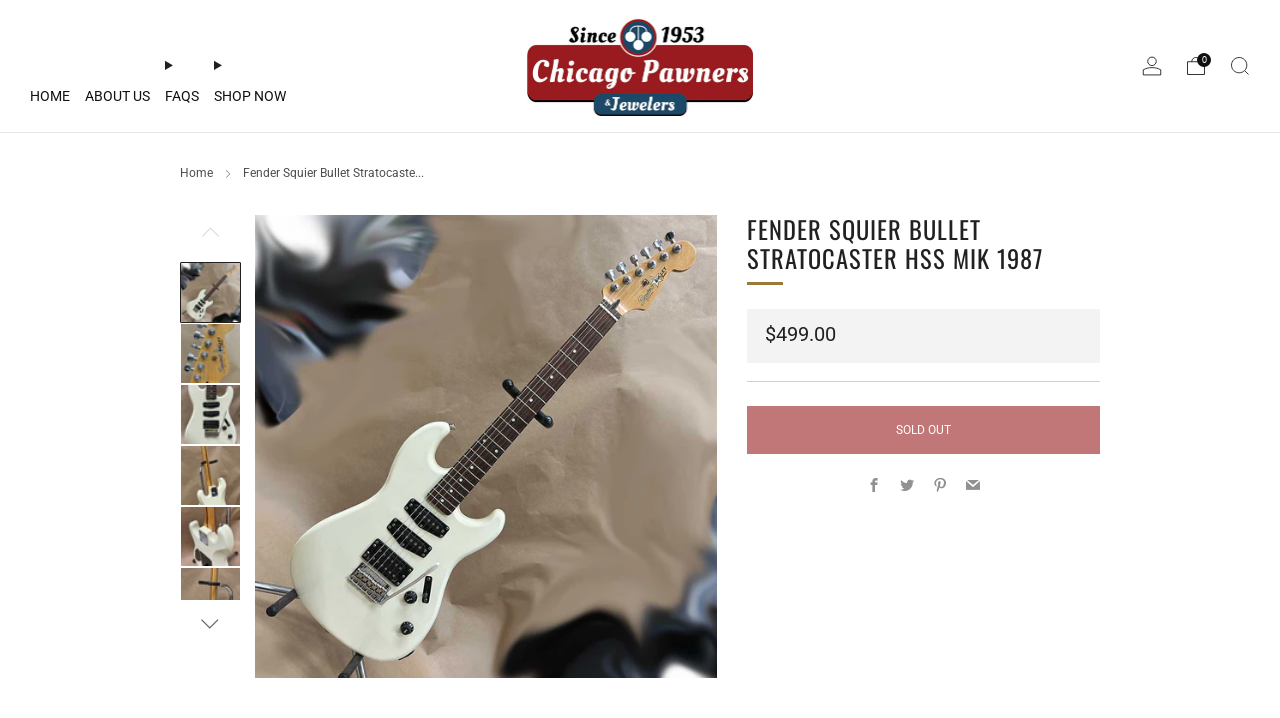

--- FILE ---
content_type: text/javascript
request_url: https://chicagopawners.com/cdn/shop/t/19/assets/header-details-disclosure.js?v=152869848102972425831690385948
body_size: -97
content:
class HeaderDetailsDisclosure extends DetailsDisclosure{#summaryLink;constructor(){super(),this.#summaryLink=this.querySelector("summary > a"),this.mainDetailsToggle.hasAttribute("open")||this.#disableSummaryLink(),this.mainDetailsToggle.addEventListener("mouseenter",()=>{document.querySelector("body").hasAttribute("header-details-disclosure-edit")||this.open()}),this.mainDetailsToggle.addEventListener("mouseleave",()=>{document.querySelector("body").hasAttribute("header-details-disclosure-edit")||this.close()})}open(){this.mainDetailsToggle.setAttribute("open",""),this.querySelector("summary").setAttribute("aria-expanded",!0),this.content.getBoundingClientRect().x+this.content.offsetWidth>window.innerWidth-30&&this.content.classList.add("is-left-aligned"),this.hasAttribute("adjust-mega-menu-height")&&this.#setContentHeight(36)}close(){this.mainDetailsToggle.removeAttribute("open"),this.mainDetailsToggle.querySelector("summary").setAttribute("aria-expanded",!1),this.content.classList.remove("is-left-aligned"),this.hasAttribute("adjust-mega-menu-height")&&this.#removeContentHeight()}onToggle(){this.panelAnimations||(this.panelAnimations=this.content.getAnimations()),this.contentAnimations||(this.contentAnimations=Array.from(this.querySelectorAll(".has-animation")).reduce((animations,element)=>{const animation=element.getAnimations();return[...animations,...animation]},[])),this.mainDetailsToggle.hasAttribute("open")?(this.#enableSummaryLink(),this.panelAnimations.forEach(animation=>animation.play()),this.contentAnimations.forEach(animation=>animation.play()),document.body.setAttribute("header-menu-open","")):(this.#disableSummaryLink(),this.panelAnimations.forEach(animation=>animation.cancel()),this.contentAnimations.forEach(animation=>animation.cancel()),document.body.removeAttribute("header-menu-open",""))}#setContentHeight(padding=0){const headerSection=document.querySelector(".js-header"),headerBottomBoundary=headerSection&&headerSection.getBoundingClientRect().bottom>0?headerSection.getBoundingClientRect().bottom:0,combinedPanelCutoff=Math.round(headerBottomBoundary+padding);this.content.offsetHeight>window.innerHeight-combinedPanelCutoff&&(this.content.style.setProperty("--header-elements-height",`${combinedPanelCutoff}px`),this.content.classList.add("has-height-control"))}#removeContentHeight(){this.content.classList.remove("has-height-control")}#summaryLinkListener(e){e.preventDefault()}#enableSummaryLink(){this.#summaryLink&&this.#summaryLink.removeEventListener("click",this.#summaryLinkListener)}#disableSummaryLink(){this.#summaryLink&&this.#summaryLink.addEventListener("click",this.#summaryLinkListener)}}customElements.define("header-details-disclosure",HeaderDetailsDisclosure);
//# sourceMappingURL=/cdn/shop/t/19/assets/header-details-disclosure.js.map?v=152869848102972425831690385948
